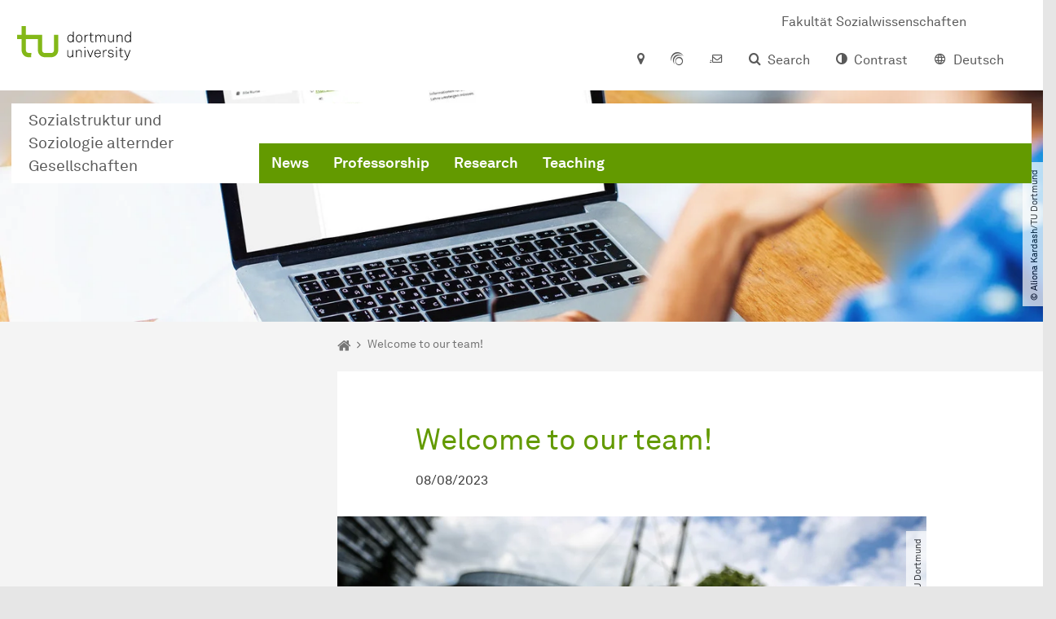

--- FILE ---
content_type: text/html; charset=utf-8
request_url: https://sag.sowi.tu-dortmund.de/en/newsdetail/herzlich-willkommen-im-team-14-34023/
body_size: 11617
content:
<!DOCTYPE html>
<html class="no-js">
<head>

<meta charset="utf-8">
<!-- 
	TYPO3 CMS supported by mehrwert - https://www.mehrwert.de/

	This website is powered by TYPO3 - inspiring people to share!
	TYPO3 is a free open source Content Management Framework initially created by Kasper Skaarhoj and licensed under GNU/GPL.
	TYPO3 is copyright 1998-2026 of Kasper Skaarhoj. Extensions are copyright of their respective owners.
	Information and contribution at https://typo3.org/
-->



<title>Welcome to our team! - SAG - TU Dortmund</title>
<meta http-equiv="x-ua-compatible" content="IE=edge" />
<meta name="generator" content="TYPO3 CMS" />
<meta name="viewport" content="width=device-width, initial-scale=1" />
<meta name="robots" content="index,follow" />
<meta name="author" content="TU Dortmund" />
<meta property="og:type" content="article" />
<meta property="og:title" content="Welcome to our team!" />
<meta property="og:site_name" content="TU Dortmund" />
<meta property="og:image" content="https://sag.sowi.tu-dortmund.de/storages/zentraler_bilderpool/_processed_/7/d/csm_Audimax_060b1cfa36.jpg" />
<meta name="twitter:card" content="summary" />
<meta name="twitter:title" content="Welcome to our team!" />
<meta name="apple-mobile-web-app-capable" content="no" />
<meta name="format-detection" content="telephone=no" />
<meta name="revisit-after" content="10 days" />


<link rel="stylesheet" href="/typo3temp/assets/compressed/merged-b5c294cdf6aa677b53cf46afebe66dea-b6e1e1d4992b6c3dd9bf6081e536d9f7.css?1764087063" media="all">






<script type="text/javascript">
        var html = document.getElementsByTagName('html')[0];
        html.setAttribute('class', 'js');
    </script>


        
    



    <meta name="msapplication-square70x70logo" content="/storages/administration/_processed_/4/7/csm_favicon-600x600_1eb6bc114b.png">
    <meta name="msapplication-square150x150logo" content="/storages/administration/_processed_/4/7/csm_favicon-600x600_27c92f29fc.png">
    <meta name="msapplication-square310x310logo" content="/storages/administration/_processed_/4/7/csm_favicon-600x600_a6e58c514d.png">
    <meta name="msapplication-TileImage" content="/storages/administration/_processed_/4/7/csm_favicon-600x600_b0a30110ab.png">
    <link rel="apple-touch-icon-precomposed" href="/storages/administration/_processed_/4/7/csm_favicon-600x600_ccc9d33448.png">
    <link rel="apple-touch-icon-precomposed" sizes="57x57" href="/storages/administration/_processed_/4/7/csm_favicon-600x600_ee72b37614.png">
    <link rel="apple-touch-icon-precomposed" sizes="60x60" href="/storages/administration/_processed_/4/7/csm_favicon-600x600_267fb8fa09.png">
    <link rel="apple-touch-icon-precomposed" sizes="76x76" href="/storages/administration/_processed_/4/7/csm_favicon-600x600_5aed38bbf2.png">
    <link rel="apple-touch-icon-precomposed" sizes="120x120" href="/storages/administration/_processed_/4/7/csm_favicon-600x600_3fc72b129e.png">
    <link rel="apple-touch-icon-precomposed" sizes="152x152" href="/storages/administration/_processed_/4/7/csm_favicon-600x600_fb55468ba9.png">
    <link rel="apple-touch-icon-precomposed" sizes="180x180" href="/storages/administration/_processed_/4/7/csm_favicon-600x600_ccc9d33448.png">
    <link rel="shortcut icon" href="/storages/administration/_processed_/4/7/csm_favicon-600x600_b342b3fcb9.png">
    <link rel="icon" type="image/png" sizes="64x64" href="/storages/administration/_processed_/4/7/csm_favicon-600x600_3089266120.png">




<link rel="canonical" href="https://sag.sowi.tu-dortmund.de/en/newsdetail/herzlich-willkommen-im-team-14-34023/"/>
</head>
<body id="p11444" class="page-11444 pagelevel-2 language-1 backendlayout-pagets__subnavigation_left_2_rows layout-0 logo-variant-3" data-page-uid="11444">




<span id="top" tabindex="-1"></span>





<div class="accessible-jump-links">
    

    
        <a href="#breadcrumb" class="visually-hidden-focusable onfocus-top-left">
            To path indicator
        </a>
    

    
        <a href="#content" class="visually-hidden-focusable onfocus-top-left">
            Subpages of “Newsdetail“
        </a>
    

    
            <a href="#nav_container_brand" class="visually-hidden-focusable onfocus-top-left">
                To navigation
            </a>
        

    <a href="#quick-access" class="visually-hidden-focusable onfocus-top-left">
        To quick access
    </a>

    <a href="#footer" class="visually-hidden-focusable onfocus-top-left">
        To footer with other services
    </a>
</div>





<a href="#content" class="visually-hidden-focusable onfocus-top-left">
    To content
</a>





    <div class="c-header-branding c-header-branding--visible" data-nosnippet>
        <div class="c-header-branding--mobile">
            <div class="parent-faculty">
                <a href="/en/">
                    
                            Sozialstruktur und Soziologie alternder Gesellschaften
                        
                </a>
            </div>
        </div>
        
            
                <div class="c-header-branding--desktop">
                    <a href="https://sowi.tu-dortmund.de/en/" target="_blank">
                        <span>Fakultät Sozialwissenschaften</span>
                    </a>
                </div>
            
        
    </div>



    <nav class="c-quickaccess-bar c-quickaccess-bar--desktop">
        <div class="c-quickaccess-bar__left" data-nosnippet>
            <div class="site-logo logo">
                <a class="navbar-brand" href="https://www.tu-dortmund.de/en/">
                    <span class="visually-hidden">To the home page</span>
                    <img alt="Technische Universität Dortmund" src="/typo3conf/ext/tudo_base/Resources/Public/Images/tu-dortmund-logo-claim-en.svg" width="338" height="55" />
                </a>
            </div>
        </div>
        <div class="c-quickaccess-bar__center" data-nosnippet>
            
                <nav id="quick-access" class="c-quickaccess-bar__navigation">
                    
                    
                    
                    
                    
                        


        <a title="Location &amp; approach"
           href="#quickaccess-content-directions"
           class="c-quickaccess-bar__anchor toggle-offcanvas js-toggle-meta-flyout"
           aria-expanded="false"
           aria-controls="quickaccess-content-directions"
           tabindex="0">
            <span class="c-quickaccess-bar-anchor__icon quickaccess-directions" aria-hidden="true"></span>
            <span class="c-quickaccess-bar-anchor__text">Location &amp; approach</span>
        </a>
    



                    
                    
                        


        

<section
    id="quickaccess-content-directions"
    class="c-quickaccess-bar__content c-quickaccess-bar__content--hidden"
    tabindex="-1"
>
    <h3 class="ml-3">Location &amp; approach</h3>

    <div class="row">
        
                <div class="col-md-8">
                    












        
        

                <div id="c" class="frame frame- frame-layout- frame-type- frame-space-before-none frame-space-after-none">
                    <div class="frame-container">
                        <div class="frame-inner">
                            
                            
                                



                            
                            
                                    
                                        



                                    
                                
                            
    

                            
                                



                            
                            
                                



                            
                        </div>
                    </div>
                </div>

            
    


                </div>
            
    </div>

    <a href="#" class="c-quickaccess-bar-content__icon icon-close" tabindex="0">
        <span class="icon" aria-hidden="true"></span>
        <span class="visually-hidden">Close Meta-Navigation</span>
    </a>
</section>



    



                    
                    
                    
                    
                        


        <a title="ServicePortal"
           class="c-quickaccess-bar__anchor toggle-offcanvas"
           href="https://service.tu-dortmund.de/en/home/"
           target="_blank"
           rel="noreferrer"
           tabindex="0">
            <span class="c-quickaccess-bar-anchor__icon quickaccess-service-portal" aria-hidden="true"></span>
            <span class="c-quickaccess-bar-anchor__text">ServicePortal</span>
        </a>
    



                    
                    
                        


        <a title="UniMail"
           class="c-quickaccess-bar__anchor toggle-offcanvas"
           href="https://webmail.tu-dortmund.de/"
           target="_blank"
           rel="noreferrer"
           tabindex="0">
            <span class="c-quickaccess-bar-anchor__icon quickaccess-unimail" aria-hidden="true"></span>
            <span class="c-quickaccess-bar-anchor__text">UniMail</span>
        </a>
    



                    
                </nav>
            
        </div>
        <div class="c-quickaccess-bar__right" data-nosnippet>
            
                
                    


        <a title="Search"
           href="#quickaccess-content-search"
           class="c-quickaccess-bar__anchor toggle-offcanvas js-toggle-meta-flyout"
           aria-expanded="false"
           aria-controls="quickaccess-content-search"
           tabindex="0">
            <span class="c-quickaccess-bar-anchor__icon quickaccess-search" aria-hidden="true"></span>
            <span class="c-quickaccess-bar-anchor__text">Search</span>
        </a>
    



                
                
                    


        

<section
    id="quickaccess-content-search"
    class="c-quickaccess-bar__content c-quickaccess-bar__content--hidden"
    tabindex="-1"
    role="search"
>
    <h3>Search</h3>

    <form class="search-form" action="/en/search/">
        <div class="container">
            <div class="row">
                <div class="col mb-4">
                    <div class="input-group">
                        <label for="sterm" class="visually-hidden">Search</label>
                        <input type="text" class="form-control" id="sterm" data-quickaccess-solr-q
                               placeholder="Search for name, ..." name="tx_solr[q]">
                        <div class="input-group-append">
                            <button class="btn btn-primary icon-btn icon-search no-txt" type="submit">
                                <span class="btntxt visually-hidden">Search</span>
                                <span class="icon" aria-hidden="true"></span>
                            </button>
                        </div>
                    </div>
                </div>
            </div>
        </div>
    </form>

    <form action="/en/people-search/">
        <div class="container">
            <div class="row">
                <input type="hidden" name="tx_tudoitmc_personsearch[q]" data-quickaccess-personsearch-q>
                <div class="col mb-4">
                    <div class="input-group">
                        <button class="btn btn-primary icon-btn" type="submit">
                            <span class="btntxt">People Search</span>
                            <span class="icon" aria-hidden="true"></span>
                        </button>
                    </div>
                </div>
            </div>
        </div>
    </form>

    <a href="#" class="c-quickaccess-bar-content__icon icon-close" tabindex="0">
        <span class="icon" aria-hidden="true"></span>
        <span class="visually-hidden">Close Meta-Navigation</span>
    </a>
</section>

    



                
            
            
                


        <a title="Contrast"
           class="c-quickaccess-bar__anchor toggle-offcanvas js-contrastswitch"
           href="">
            <span class="c-quickaccess-bar-anchor__icon quickaccess-contrastswitch" aria-hidden="true"></span>
            <span class="c-quickaccess-bar-anchor__text">Contrast</span>
        </a>
    



            
            
                
                    


        
            
                    
                        
                                
                                    
                                            
                                                    <a tabindex="0" class="c-quickaccess-bar__anchor toggle-offcanvas" href="/nachrichtendetail/herzlich-willkommen-im-team-14-34023/">
                                                        <span class="c-quickaccess-bar-anchor__icon quickaccess-language quickaccess-language--de" aria-hidden="true"></span>
                                                        <span class="c-quickaccess-bar-anchor__text">Deutsch</span>
                                                    </a>
                                                
                                        
                                
                                    
                                            
                                        
                                
                            
                    
                        
                    
                
        
    



                
            
        </div>
    </nav>

    <nav class="c-quickaccess-bar c-quickaccess-bar-top c-quickaccess-bar--mobile">
        <div class="site-logo logo" data-nosnippet>
            <a class="navbar-brand" href="https://www.tu-dortmund.de/en/">
                <span class="visually-hidden">To the home page</span>
                <img alt="Technische Universität Dortmund" src="/typo3conf/ext/tudo_base/Resources/Public/Images/tu-dortmund-logo-claim-en.svg" width="338" height="55" />
            </a>
        </div>
        <div class="c-quickaccess-bar-mobile__nosnippet-container" data-nosnippet>
            
                


        <a title="Contrast"
           class="c-quickaccess-bar__anchor toggle-offcanvas js-contrastswitch"
           href="">
            <span class="c-quickaccess-bar-anchor__icon quickaccess-contrastswitch" aria-hidden="true"></span>
            <span class="c-quickaccess-bar-anchor__text">Contrast</span>
        </a>
    



            
            
                
                    


        
            
                    
                        
                                
                                    
                                            
                                                    <a tabindex="0" class="c-quickaccess-bar__anchor toggle-offcanvas" href="/nachrichtendetail/herzlich-willkommen-im-team-14-34023/">
                                                        <span class="c-quickaccess-bar-anchor__icon quickaccess-language quickaccess-language--de" aria-hidden="true"></span>
                                                        <span class="c-quickaccess-bar-anchor__text">Deutsch</span>
                                                    </a>
                                                
                                        
                                
                                    
                                            
                                        
                                
                            
                    
                        
                    
                
        
    



                
            
        </div>
    </nav>

    
        <nav class="c-quickaccess-bar c-quickaccess-bar-bottom c-quickaccess-bar--mobile">
            <div class="c-quickaccess-bar__bottom" data-nosnippet>
                <div class="c-quickaccess-bar-bottom__hamburger">
                    <div class="icon-hamburger">
                        <span class="icon" aria-hidden="true"></span>
                    </div>
                </div>

                <nav id="quick-access" class="c-quickaccess-bar__navigation">
                    <div class="c-quickaccess-bar-bottom__items">
                        
                            


        <a title="Search"
           href="#quickaccess-content-search"
           class="c-quickaccess-bar__anchor toggle-offcanvas js-toggle-meta-flyout"
           aria-expanded="false"
           aria-controls="quickaccess-content-search"
           tabindex="0">
            <span class="c-quickaccess-bar-anchor__icon quickaccess-search" aria-hidden="true"></span>
            <span class="c-quickaccess-bar-anchor__text">Search</span>
        </a>
    



                        
                        
                            


        

<section
    id="quickaccess-content-search"
    class="c-quickaccess-bar__content c-quickaccess-bar__content--hidden"
    tabindex="-1"
    role="search"
>
    <h3>Search</h3>

    <form class="search-form" action="/en/search/">
        <div class="container">
            <div class="row">
                <div class="col mb-4">
                    <div class="input-group">
                        <label for="sterm" class="visually-hidden">Search</label>
                        <input type="text" class="form-control" id="sterm" data-quickaccess-solr-q
                               placeholder="Search for name, ..." name="tx_solr[q]">
                        <div class="input-group-append">
                            <button class="btn btn-primary icon-btn icon-search no-txt" type="submit">
                                <span class="btntxt visually-hidden">Search</span>
                                <span class="icon" aria-hidden="true"></span>
                            </button>
                        </div>
                    </div>
                </div>
            </div>
        </div>
    </form>

    <form action="/en/people-search/">
        <div class="container">
            <div class="row">
                <input type="hidden" name="tx_tudoitmc_personsearch[q]" data-quickaccess-personsearch-q>
                <div class="col mb-4">
                    <div class="input-group">
                        <button class="btn btn-primary icon-btn" type="submit">
                            <span class="btntxt">People Search</span>
                            <span class="icon" aria-hidden="true"></span>
                        </button>
                    </div>
                </div>
            </div>
        </div>
    </form>

    <a href="#" class="c-quickaccess-bar-content__icon icon-close" tabindex="0">
        <span class="icon" aria-hidden="true"></span>
        <span class="visually-hidden">Close Meta-Navigation</span>
    </a>
</section>

    



                        
                        
                        
                        
                        
                        
                        
                        
                            


        <a title="Location &amp; approach"
           href="#quickaccess-content-directions"
           class="c-quickaccess-bar__anchor toggle-offcanvas js-toggle-meta-flyout"
           aria-expanded="false"
           aria-controls="quickaccess-content-directions"
           tabindex="0">
            <span class="c-quickaccess-bar-anchor__icon quickaccess-directions" aria-hidden="true"></span>
            <span class="c-quickaccess-bar-anchor__text">Location &amp; approach</span>
        </a>
    



                        
                        
                            


        

<section
    id="quickaccess-content-directions"
    class="c-quickaccess-bar__content c-quickaccess-bar__content--hidden"
    tabindex="-1"
>
    <h3 class="ml-3">Location &amp; approach</h3>

    <div class="row">
        
                <div class="col-md-8">
                    












        
        

                <div id="c" class="frame frame- frame-layout- frame-type- frame-space-before-none frame-space-after-none">
                    <div class="frame-container">
                        <div class="frame-inner">
                            
                            
                                



                            
                            
                                    
                                        



                                    
                                
                            
    

                            
                                



                            
                            
                                



                            
                        </div>
                    </div>
                </div>

            
    


                </div>
            
    </div>

    <a href="#" class="c-quickaccess-bar-content__icon icon-close" tabindex="0">
        <span class="icon" aria-hidden="true"></span>
        <span class="visually-hidden">Close Meta-Navigation</span>
    </a>
</section>



    



                        
                        
                            


        <a title="ServicePortal"
           class="c-quickaccess-bar__anchor toggle-offcanvas"
           href="https://service.tu-dortmund.de/en/home/"
           target="_blank"
           rel="noreferrer"
           tabindex="0">
            <span class="c-quickaccess-bar-anchor__icon quickaccess-service-portal" aria-hidden="true"></span>
            <span class="c-quickaccess-bar-anchor__text">ServicePortal</span>
        </a>
    



                        
                        
                            


        <a title="UniMail"
           class="c-quickaccess-bar__anchor toggle-offcanvas"
           href="https://webmail.tu-dortmund.de/"
           target="_blank"
           rel="noreferrer"
           tabindex="0">
            <span class="c-quickaccess-bar-anchor__icon quickaccess-unimail" aria-hidden="true"></span>
            <span class="c-quickaccess-bar-anchor__text">UniMail</span>
        </a>
    



                        
                    </div>
                </nav>
            </div>
        </nav>
    




<div class="wrapper">
    
    
    


    <header class="c-header">
        <div class="site-nav site-nav-main nav-main-overlay" data-nosnippet>
            <div id="nav_main" class="nav-main nav-main--offset-faculty">
                <div class="c-navigation c-navigation--desktop">
                    
    <nav class="nav-main-inner navbar navbar-expand-lg" aria-label="Navigation overview">

        <div class="site-logo logo site-logo-faculty site-logo-faculty-text-only">
            <a class="navbar-brand" href="/en/">
                <span class="visually-hidden">To the home page</span>
                
                        <span class="text-based-logo">Sozialstruktur und Soziologie alternder Gesellschaften</span>
                    
            </a>
        </div>

        <div class="header-navigation-bar" id="navbar_supported_content">
            
                    
    <div id="nav_container_brand" class="nav-container" tabindex="-1">
        


    <ul class="nav navbar-nav navbar-main menu menu--brand menu--level-1" data-header="navigation">
        
            
        <li class="nav-item nav-item--level-1  "
            data-page-uid="11490">
            
                    
    <a class="nav-link"
       href="/en/news/" >
    News
    </a>

                
        </li>
    

            
        <li class="nav-item nav-item--level-1  dropdown has-sub-navigation"
            data-page-uid="11485">
            
                    
    <a class="nav-link dropdown-toggle"
       data-bs-toggle="dropdown" aria-haspopup="true" aria-expanded="false" data-bs-target="#university-dropdown-11485"
       href="/en/professorship/" >
    Professorship
    </a>

    <div class="dropdown-container dropdown-container--offset" id="university-dropdown-11485">
        <div class="dropdown-menu">
            <div class="dropdown-menu__content">
                <div class="teaser">
                    <div class="teaser__image">
                        
                            
                                
                                
                                
                                

                                
                                        <picture><source srcset="/storages/sag-sowi/_processed_/8/1/csm_SAG_Logo_ohne_Pfade-w_9eafd9c830.png 1x, /storages/sag-sowi/_processed_/8/1/csm_SAG_Logo_ohne_Pfade-w_8e4f34f7b3.png 2x, /storages/sag-sowi/_processed_/8/1/csm_SAG_Logo_ohne_Pfade-w_386e54a46d.png 3x" media="(min-width: 1024px), (min-width: 576px) and (max-width: 1023px), (max-width: 575px)" /><img src="/storages/sag-sowi/_processed_/8/1/csm_SAG_Logo_ohne_Pfade-w_9eafd9c830.png" alt="SAG-LOGO" class="img-fluid" loading="eager" width="292" height="159" /></picture>
                                    
                            
                        
                    </div>
                    <div class="teaser__text">
                        <p>
                            
                        </p>
                    </div>
                </div>
            </div>

            <div class="dropdown-menu__menu">
                <ul class="menu menu--level-2">
                    <li class="nav-item nav-item--level-2">
                        <a class="nav-link nav-link--level-2-title"
                           href="/en/professorship/" >
                            Professorship
                        </a>
                    </li>
                    
                        
                                <li class="nav-item nav-item--level-2  ">
                                    
                                            <a class="nav-link"
                                               href="/en/professorship/" >
                                            Professorship
                                            </a>
                                        
                                </li>
                            
                    
                        
                                <li class="nav-item nav-item--level-2  ">
                                    
                                            <div class="nav-link-container">
                                                <a class="nav-link"
                                                   href="/en/professorship/team/" >
                                                Team
                                                </a>

                                                <a href="#"
                                                   class="nav-link menu-toggle btn icon-btn no-txt icon-angle-right"
                                                   data-bs-toggle="menu-11492"
                                                   aria-haspopup="true"
                                                   aria-expanded="false"
                                                   aria-controls="menu-11492">
                                                    <span class="icon" aria-hidden="true"></span>
                                                    <span class="visually-hidden">
                                                        Show submenu for “Team“
                                                    </span>
                                                </a>
                                            </div>

                                            <ul id="menu-11492" class="menu menu--level-3">
                                                
                                                    
                                                            <li class="nav-item nav-item--level-3  ">
                                                                
                                                                        <a class="nav-link"
                                                                           href="/en/professorship/team/prof-dr-martina-brandt/" >
                                                                        Prof. Dr. Martina Brandt
                                                                        </a>
                                                                    
                                                            </li>
                                                        
                                                
                                                    
                                                            <li class="nav-item nav-item--level-3  ">
                                                                
                                                                        <a class="nav-link"
                                                                           href="/en/professorship/team/jana-dreypelcher/" >
                                                                        Jana Dreypelcher
                                                                        </a>
                                                                    
                                                            </li>
                                                        
                                                
                                                    
                                                            <li class="nav-item nav-item--level-3  ">
                                                                
                                                                        <a class="nav-link"
                                                                           href="/en/professorship/team/robert-heidemann/" >
                                                                        Robert Heidemann
                                                                        </a>
                                                                    
                                                            </li>
                                                        
                                                
                                                    
                                                            <li class="nav-item nav-item--level-3  ">
                                                                
                                                                        <a class="nav-link"
                                                                           href="/en/professorship/team/carolin-kunz/" >
                                                                        Dr. Carolin Kunz
                                                                        </a>
                                                                    
                                                            </li>
                                                        
                                                
                                                    
                                                            <li class="nav-item nav-item--level-3  ">
                                                                
                                                                        <a class="nav-link"
                                                                           href="/en/professorship/team/henrik-laumert/" >
                                                                        Henrik Laumert
                                                                        </a>
                                                                    
                                                            </li>
                                                        
                                                
                                                    
                                                            <li class="nav-item nav-item--level-3  ">
                                                                
                                                                        <a class="nav-link"
                                                                           href="/en/professorship/team/alina-schmitz/" >
                                                                        Dr. Alina Schmitz
                                                                        </a>
                                                                    
                                                            </li>
                                                        
                                                
                                                    
                                                            <li class="nav-item nav-item--level-3  ">
                                                                
                                                                        <a class="nav-link"
                                                                           href="/en/professorship/team/lara-wittek/" >
                                                                        Lara Wittek
                                                                        </a>
                                                                    
                                                            </li>
                                                        
                                                
                                                    
                                                            <li class="nav-item nav-item--level-3  ">
                                                                
                                                                        <a class="nav-link"
                                                                           href="/en/professorship/team/birgit-zeyer-gliozzo/" >
                                                                        Dr. Birgit Zeyer-Gliozzo
                                                                        </a>
                                                                    
                                                            </li>
                                                        
                                                
                                                    
                                                            <li class="nav-item nav-item--level-3  ">
                                                                
                                                                        <a class="nav-link"
                                                                           href="/en/professorship/team/research-assistants/" >
                                                                        Research assistants
                                                                        </a>
                                                                    
                                                            </li>
                                                        
                                                
                                                    
                                                            <li class="nav-item nav-item--level-3  ">
                                                                
                                                                        <a class="nav-link"
                                                                           href="/en/professorship/team/former-team-members/" >
                                                                        Former team members
                                                                        </a>
                                                                    
                                                            </li>
                                                        
                                                
                                            </ul>
                                        
                                </li>
                            
                    
                        
                                <li class="nav-item nav-item--level-2  ">
                                    
                                            <a class="nav-link"
                                               href="/en/professorship/contact/" >
                                            Contact
                                            </a>
                                        
                                </li>
                            
                    
                </ul>
            </div>
        </div>
    </div>

    <a href="#" class="btn icon-btn no-txt sub-navigation-trigger d-lg-none">
        <span class="visually-hidden"> Show submenu for “Professorship“</span>
        <span class="icon" aria-hidden="true"></span>
    </a>

                
        </li>
    

            
        <li class="nav-item nav-item--level-1  dropdown has-sub-navigation"
            data-page-uid="11467">
            
                    
    <a class="nav-link dropdown-toggle"
       data-bs-toggle="dropdown" aria-haspopup="true" aria-expanded="false" data-bs-target="#university-dropdown-11467"
       href="/en/research/" >
    Research
    </a>

    <div class="dropdown-container dropdown-container--offset" id="university-dropdown-11467">
        <div class="dropdown-menu">
            <div class="dropdown-menu__content">
                <div class="teaser">
                    <div class="teaser__image">
                        
                            
                                
                                
                                
                                

                                
                                        <picture><source srcset="/storages/sag-sowi/_processed_/8/1/csm_SAG_Logo_ohne_Pfade-w_9eafd9c830.png 1x, /storages/sag-sowi/_processed_/8/1/csm_SAG_Logo_ohne_Pfade-w_8e4f34f7b3.png 2x, /storages/sag-sowi/_processed_/8/1/csm_SAG_Logo_ohne_Pfade-w_386e54a46d.png 3x" media="(min-width: 1024px), (min-width: 576px) and (max-width: 1023px), (max-width: 575px)" /><img src="/storages/sag-sowi/_processed_/8/1/csm_SAG_Logo_ohne_Pfade-w_9eafd9c830.png" alt="SAG-LOGO" class="img-fluid" loading="eager" width="292" height="159" /></picture>
                                    
                            
                        
                    </div>
                    <div class="teaser__text">
                        <p>
                            
                        </p>
                    </div>
                </div>
            </div>

            <div class="dropdown-menu__menu">
                <ul class="menu menu--level-2">
                    <li class="nav-item nav-item--level-2">
                        <a class="nav-link nav-link--level-2-title"
                           href="/en/research/" >
                            Research
                        </a>
                    </li>
                    
                        
                                <li class="nav-item nav-item--level-2  ">
                                    
                                            <div class="nav-link-container">
                                                <a class="nav-link"
                                                   href="/en/research/projects/" >
                                                Projects
                                                </a>

                                                <a href="#"
                                                   class="nav-link menu-toggle btn icon-btn no-txt icon-angle-right"
                                                   data-bs-toggle="menu-11472"
                                                   aria-haspopup="true"
                                                   aria-expanded="false"
                                                   aria-controls="menu-11472">
                                                    <span class="icon" aria-hidden="true"></span>
                                                    <span class="visually-hidden">
                                                        Show submenu for “Projects“
                                                    </span>
                                                </a>
                                            </div>

                                            <ul id="menu-11472" class="menu menu--level-3">
                                                
                                                    
                                                            <li class="nav-item nav-item--level-3  ">
                                                                
                                                                        <a class="nav-link"
                                                                           href="/en/research/projects/gerealt/" >
                                                                        GeReAlt
                                                                        </a>
                                                                    
                                                            </li>
                                                        
                                                
                                                    
                                                            <li class="nav-item nav-item--level-3  ">
                                                                
                                                                        <a class="nav-link"
                                                                           href="/en/research/projects/gen-migra/" >
                                                                        GEN-MIGRA
                                                                        </a>
                                                                    
                                                            </li>
                                                        
                                                
                                                    
                                                            <li class="nav-item nav-item--level-3  ">
                                                                
                                                                        <a class="nav-link"
                                                                           href="/en/research/projects/educational-mobility-in-families/" >
                                                                        Educational mobility in families
                                                                        </a>
                                                                    
                                                            </li>
                                                        
                                                
                                                    
                                                            <li class="nav-item nav-item--level-3  ">
                                                                
                                                                        <a class="nav-link"
                                                                           href="/en/research/projects/share-cohesion/" >
                                                                        SHARE-COHESION
                                                                        </a>
                                                                    
                                                            </li>
                                                        
                                                
                                                    
                                                            <li class="nav-item nav-item--level-3  ">
                                                                
                                                                        <a class="nav-link"
                                                                           href="/en/research/projects/new-challenges-in-aging-societies/" >
                                                                        New challenges in aging societies
                                                                        </a>
                                                                    
                                                            </li>
                                                        
                                                
                                                    
                                                            <li class="nav-item nav-item--level-3  ">
                                                                
                                                                        <a class="nav-link"
                                                                           href="/en/research/projects/minerva-school/" >
                                                                        Minerva School
                                                                        </a>
                                                                    
                                                            </li>
                                                        
                                                
                                                    
                                                            <li class="nav-item nav-item--level-3  ">
                                                                
                                                                        <a class="nav-link"
                                                                           href="/en/research/projects/fair/" >
                                                                        FAIR
                                                                        </a>
                                                                    
                                                            </li>
                                                        
                                                
                                                    
                                                            <li class="nav-item nav-item--level-3  ">
                                                                
                                                                        <a class="nav-link"
                                                                           href="/en/research/projects/health-and-support-in-times-of-corona/" >
                                                                        Health and Support in Times of Corona
                                                                        </a>
                                                                    
                                                            </li>
                                                        
                                                
                                                    
                                                            <li class="nav-item nav-item--level-3  ">
                                                                
                                                                        <a class="nav-link"
                                                                           href="/en/research/projects/plug-in/" >
                                                                        Plug-In
                                                                        </a>
                                                                    
                                                            </li>
                                                        
                                                
                                                    
                                                            <li class="nav-item nav-item--level-3  ">
                                                                
                                                                        <a class="nav-link"
                                                                           href="/en/research/projects/age-well/" >
                                                                        AGE-WELL
                                                                        </a>
                                                                    
                                                            </li>
                                                        
                                                
                                                    
                                                            <li class="nav-item nav-item--level-3  ">
                                                                
                                                                        <a class="nav-link"
                                                                           href="/en/research/projects/in-care/" >
                                                                        IN-CARE
                                                                        </a>
                                                                    
                                                            </li>
                                                        
                                                
                                                    
                                                            <li class="nav-item nav-item--level-3  ">
                                                                
                                                                        <a class="nav-link"
                                                                           href="/en/research/projects/truth-or-report/" >
                                                                        Truth or report?
                                                                        </a>
                                                                    
                                                            </li>
                                                        
                                                
                                            </ul>
                                        
                                </li>
                            
                    
                </ul>
            </div>
        </div>
    </div>

    <a href="#" class="btn icon-btn no-txt sub-navigation-trigger d-lg-none">
        <span class="visually-hidden"> Show submenu for “Research“</span>
        <span class="icon" aria-hidden="true"></span>
    </a>

                
        </li>
    

            
        <li class="nav-item nav-item--level-1  dropdown has-sub-navigation"
            data-page-uid="11476">
            
                    
    <a class="nav-link dropdown-toggle"
       data-bs-toggle="dropdown" aria-haspopup="true" aria-expanded="false" data-bs-target="#university-dropdown-11476"
       href="/en/teaching/" >
    Teaching
    </a>

    <div class="dropdown-container dropdown-container--offset" id="university-dropdown-11476">
        <div class="dropdown-menu">
            <div class="dropdown-menu__content">
                <div class="teaser">
                    <div class="teaser__image">
                        
                            
                                
                                
                                
                                

                                
                                        <picture><source srcset="/storages/sag-sowi/_processed_/8/1/csm_SAG_Logo_ohne_Pfade-w_9eafd9c830.png 1x, /storages/sag-sowi/_processed_/8/1/csm_SAG_Logo_ohne_Pfade-w_8e4f34f7b3.png 2x, /storages/sag-sowi/_processed_/8/1/csm_SAG_Logo_ohne_Pfade-w_386e54a46d.png 3x" media="(min-width: 1024px), (min-width: 576px) and (max-width: 1023px), (max-width: 575px)" /><img src="/storages/sag-sowi/_processed_/8/1/csm_SAG_Logo_ohne_Pfade-w_9eafd9c830.png" alt="SAG-LOGO" class="img-fluid" loading="eager" width="292" height="159" /></picture>
                                    
                            
                        
                    </div>
                    <div class="teaser__text">
                        <p>
                            
                        </p>
                    </div>
                </div>
            </div>

            <div class="dropdown-menu__menu">
                <ul class="menu menu--level-2">
                    <li class="nav-item nav-item--level-2">
                        <a class="nav-link nav-link--level-2-title"
                           href="/en/teaching/" >
                            Teaching
                        </a>
                    </li>
                    
                        
                                <li class="nav-item nav-item--level-2  ">
                                    
                                            <a class="nav-link"
                                               href="/en/teaching/summer-term/" >
                                            Summer term
                                            </a>
                                        
                                </li>
                            
                    
                        
                                <li class="nav-item nav-item--level-2  ">
                                    
                                            <a class="nav-link"
                                               href="/en/teaching/winter-term/" >
                                            Winter term
                                            </a>
                                        
                                </li>
                            
                    
                        
                                <li class="nav-item nav-item--level-2  ">
                                    
                                            <a class="nav-link"
                                               href="/en/teaching/downloads/" >
                                            Downloads
                                            </a>
                                        
                                </li>
                            
                    
                </ul>
            </div>
        </div>
    </div>

    <a href="#" class="btn icon-btn no-txt sub-navigation-trigger d-lg-none">
        <span class="visually-hidden"> Show submenu for “Teaching“</span>
        <span class="icon" aria-hidden="true"></span>
    </a>

                
        </li>
    

</ul>










    </div>

                
        </div>
    </nav>

                </div>
                <nav class="c-navigation c-navigation--mobile c-navigation--hidden"
                     aria-label="Navigation overview">
                    <div class="c-navigation-mobile__container" id="navbar_supported_content">
                        
                                
    <div id="nav_container_default" class="nav-container" tabindex="-1">
        


    <ul class="menu--level-1" data-header="targetgroups">
        
            
                    <li class="nav-item nav-item--level-1"
                        data-page-uid="11490">
                        
                                
    <a class="nav-link"
       href="/en/news/" >
    News
    </a>

                            
                    </li>
                
        
            
                    <li class="nav-item nav-item--level-1 has-sub-navigation"
                        data-page-uid="11485">
                        
                                
    <a href="#"
       class="menu-toggle btn icon-btn icon-angle-right js-menu-toggle"
       data-bs-toggle="targetgroup-dropdown-11485"
       aria-haspopup="true"
       aria-expanded="false"
       aria-controls="targetgroup-dropdown-11485">
        <span class="icon" aria-hidden="true"></span>
        <span class="btntxt">
            Professorship
        </span>
    </a>

    <div class="c-navigation-mobile__submenu animation-slide-left c-navigation-mobile-submenu--hidden" id="targetgroup-dropdown-11485">
        <ul class="menu menu--level-2">
            <a href="#" class="c-navigation-mobile-submenu-back level-1">Main Menu</a>
            <a href="/en/professorship/" class="c-navigation-mobile-active-menu level-3">Professorship</a>
            
                
                        <li class="nav-item nav-item--level-2  has-sub-navigation">
                            
                                    <a class="nav-link"
                                       href="/en/professorship/" >
                                    Professorship
                                    </a>
                                
                        </li>
                    
            
                
                        <li class="nav-item nav-item--level-2  has-sub-navigation">
                            
                                    <div class="nav-link-container">
                                        <a href="#"
                                           class="menu-toggle--level-2 btn icon-btn icon-angle-right js-menu-toggle"
                                           data-bs-toggle="menu-11492"
                                           aria-haspopup="true"
                                           aria-expanded="false"
                                           aria-controls="menu-11492">
                                            <span class="icon" aria-hidden="true"></span>
                                            <span class="btntxt">
                                                Team
                                            </span>
                                        </a>
                                        <div class="c-navigation-mobile__submenu animation-slide-left c-navigation-mobile-submenu--hidden" id="menu-11492">
                                            <ul id="menu-11492" class="menu menu--level-3">
                                                <a href="#" class="c-navigation-mobile-submenu-back level-2">Professorship</a>
                                                <a href="/en/professorship/team/" class="c-navigation-mobile-active-menu level-3">Team</a>
                                                
                                                    
                                                            <li class="nav-item nav-item--level-3 has-sub-navigation">
                                                                
                                                                        <a class="nav-link"
                                                                           href="/en/professorship/team/prof-dr-martina-brandt/" >
                                                                        Prof. Dr. Martina Brandt
                                                                        </a>
                                                                    
                                                            </li>
                                                        
                                                
                                                    
                                                            <li class="nav-item nav-item--level-3 has-sub-navigation">
                                                                
                                                                        <a class="nav-link"
                                                                           href="/en/professorship/team/jana-dreypelcher/" >
                                                                        Jana Dreypelcher
                                                                        </a>
                                                                    
                                                            </li>
                                                        
                                                
                                                    
                                                            <li class="nav-item nav-item--level-3 has-sub-navigation">
                                                                
                                                                        <a class="nav-link"
                                                                           href="/en/professorship/team/robert-heidemann/" >
                                                                        Robert Heidemann
                                                                        </a>
                                                                    
                                                            </li>
                                                        
                                                
                                                    
                                                            <li class="nav-item nav-item--level-3 has-sub-navigation">
                                                                
                                                                        <a class="nav-link"
                                                                           href="/en/professorship/team/carolin-kunz/" >
                                                                        Dr. Carolin Kunz
                                                                        </a>
                                                                    
                                                            </li>
                                                        
                                                
                                                    
                                                            <li class="nav-item nav-item--level-3 has-sub-navigation">
                                                                
                                                                        <a class="nav-link"
                                                                           href="/en/professorship/team/henrik-laumert/" >
                                                                        Henrik Laumert
                                                                        </a>
                                                                    
                                                            </li>
                                                        
                                                
                                                    
                                                            <li class="nav-item nav-item--level-3 has-sub-navigation">
                                                                
                                                                        <a class="nav-link"
                                                                           href="/en/professorship/team/alina-schmitz/" >
                                                                        Dr. Alina Schmitz
                                                                        </a>
                                                                    
                                                            </li>
                                                        
                                                
                                                    
                                                            <li class="nav-item nav-item--level-3 has-sub-navigation">
                                                                
                                                                        <a class="nav-link"
                                                                           href="/en/professorship/team/lara-wittek/" >
                                                                        Lara Wittek
                                                                        </a>
                                                                    
                                                            </li>
                                                        
                                                
                                                    
                                                            <li class="nav-item nav-item--level-3 has-sub-navigation">
                                                                
                                                                        <a class="nav-link"
                                                                           href="/en/professorship/team/birgit-zeyer-gliozzo/" >
                                                                        Dr. Birgit Zeyer-Gliozzo
                                                                        </a>
                                                                    
                                                            </li>
                                                        
                                                
                                                    
                                                            <li class="nav-item nav-item--level-3 has-sub-navigation">
                                                                
                                                                        <a class="nav-link"
                                                                           href="/en/professorship/team/research-assistants/" >
                                                                        Research assistants
                                                                        </a>
                                                                    
                                                            </li>
                                                        
                                                
                                                    
                                                            <li class="nav-item nav-item--level-3 has-sub-navigation">
                                                                
                                                                        <a class="nav-link"
                                                                           href="/en/professorship/team/former-team-members/" >
                                                                        Former team members
                                                                        </a>
                                                                    
                                                            </li>
                                                        
                                                
                                            </ul>
                                        </div>
                                    </div>
                                
                        </li>
                    
            
                
                        <li class="nav-item nav-item--level-2  has-sub-navigation">
                            
                                    <a class="nav-link"
                                       href="/en/professorship/contact/" >
                                    Contact
                                    </a>
                                
                        </li>
                    
            
        </ul>
    </div>

                            
                    </li>
                
        
            
                    <li class="nav-item nav-item--level-1 has-sub-navigation"
                        data-page-uid="11467">
                        
                                
    <a href="#"
       class="menu-toggle btn icon-btn icon-angle-right js-menu-toggle"
       data-bs-toggle="targetgroup-dropdown-11467"
       aria-haspopup="true"
       aria-expanded="false"
       aria-controls="targetgroup-dropdown-11467">
        <span class="icon" aria-hidden="true"></span>
        <span class="btntxt">
            Research
        </span>
    </a>

    <div class="c-navigation-mobile__submenu animation-slide-left c-navigation-mobile-submenu--hidden" id="targetgroup-dropdown-11467">
        <ul class="menu menu--level-2">
            <a href="#" class="c-navigation-mobile-submenu-back level-1">Main Menu</a>
            <a href="/en/research/" class="c-navigation-mobile-active-menu level-3">Research</a>
            
                
                        <li class="nav-item nav-item--level-2  has-sub-navigation">
                            
                                    <div class="nav-link-container">
                                        <a href="#"
                                           class="menu-toggle--level-2 btn icon-btn icon-angle-right js-menu-toggle"
                                           data-bs-toggle="menu-11472"
                                           aria-haspopup="true"
                                           aria-expanded="false"
                                           aria-controls="menu-11472">
                                            <span class="icon" aria-hidden="true"></span>
                                            <span class="btntxt">
                                                Projects
                                            </span>
                                        </a>
                                        <div class="c-navigation-mobile__submenu animation-slide-left c-navigation-mobile-submenu--hidden" id="menu-11472">
                                            <ul id="menu-11472" class="menu menu--level-3">
                                                <a href="#" class="c-navigation-mobile-submenu-back level-2">Research</a>
                                                <a href="/en/research/projects/" class="c-navigation-mobile-active-menu level-3">Projects</a>
                                                
                                                    
                                                            <li class="nav-item nav-item--level-3 has-sub-navigation">
                                                                
                                                                        <a class="nav-link"
                                                                           href="/en/research/projects/gerealt/" >
                                                                        GeReAlt
                                                                        </a>
                                                                    
                                                            </li>
                                                        
                                                
                                                    
                                                            <li class="nav-item nav-item--level-3 has-sub-navigation">
                                                                
                                                                        <a class="nav-link"
                                                                           href="/en/research/projects/gen-migra/" >
                                                                        GEN-MIGRA
                                                                        </a>
                                                                    
                                                            </li>
                                                        
                                                
                                                    
                                                            <li class="nav-item nav-item--level-3 has-sub-navigation">
                                                                
                                                                        <a class="nav-link"
                                                                           href="/en/research/projects/educational-mobility-in-families/" >
                                                                        Educational mobility in families
                                                                        </a>
                                                                    
                                                            </li>
                                                        
                                                
                                                    
                                                            <li class="nav-item nav-item--level-3 has-sub-navigation">
                                                                
                                                                        <a class="nav-link"
                                                                           href="/en/research/projects/share-cohesion/" >
                                                                        SHARE-COHESION
                                                                        </a>
                                                                    
                                                            </li>
                                                        
                                                
                                                    
                                                            <li class="nav-item nav-item--level-3 has-sub-navigation">
                                                                
                                                                        <a class="nav-link"
                                                                           href="/en/research/projects/new-challenges-in-aging-societies/" >
                                                                        New challenges in aging societies
                                                                        </a>
                                                                    
                                                            </li>
                                                        
                                                
                                                    
                                                            <li class="nav-item nav-item--level-3 has-sub-navigation">
                                                                
                                                                        <a class="nav-link"
                                                                           href="/en/research/projects/minerva-school/" >
                                                                        Minerva School
                                                                        </a>
                                                                    
                                                            </li>
                                                        
                                                
                                                    
                                                            <li class="nav-item nav-item--level-3 has-sub-navigation">
                                                                
                                                                        <a class="nav-link"
                                                                           href="/en/research/projects/fair/" >
                                                                        FAIR
                                                                        </a>
                                                                    
                                                            </li>
                                                        
                                                
                                                    
                                                            <li class="nav-item nav-item--level-3 has-sub-navigation">
                                                                
                                                                        <a class="nav-link"
                                                                           href="/en/research/projects/health-and-support-in-times-of-corona/" >
                                                                        Health and Support in Times of Corona
                                                                        </a>
                                                                    
                                                            </li>
                                                        
                                                
                                                    
                                                            <li class="nav-item nav-item--level-3 has-sub-navigation">
                                                                
                                                                        <a class="nav-link"
                                                                           href="/en/research/projects/plug-in/" >
                                                                        Plug-In
                                                                        </a>
                                                                    
                                                            </li>
                                                        
                                                
                                                    
                                                            <li class="nav-item nav-item--level-3 has-sub-navigation">
                                                                
                                                                        <a class="nav-link"
                                                                           href="/en/research/projects/age-well/" >
                                                                        AGE-WELL
                                                                        </a>
                                                                    
                                                            </li>
                                                        
                                                
                                                    
                                                            <li class="nav-item nav-item--level-3 has-sub-navigation">
                                                                
                                                                        <a class="nav-link"
                                                                           href="/en/research/projects/in-care/" >
                                                                        IN-CARE
                                                                        </a>
                                                                    
                                                            </li>
                                                        
                                                
                                                    
                                                            <li class="nav-item nav-item--level-3 has-sub-navigation">
                                                                
                                                                        <a class="nav-link"
                                                                           href="/en/research/projects/truth-or-report/" >
                                                                        Truth or report?
                                                                        </a>
                                                                    
                                                            </li>
                                                        
                                                
                                            </ul>
                                        </div>
                                    </div>
                                
                        </li>
                    
            
        </ul>
    </div>

                            
                    </li>
                
        
            
                    <li class="nav-item nav-item--level-1 has-sub-navigation"
                        data-page-uid="11476">
                        
                                
    <a href="#"
       class="menu-toggle btn icon-btn icon-angle-right js-menu-toggle"
       data-bs-toggle="targetgroup-dropdown-11476"
       aria-haspopup="true"
       aria-expanded="false"
       aria-controls="targetgroup-dropdown-11476">
        <span class="icon" aria-hidden="true"></span>
        <span class="btntxt">
            Teaching
        </span>
    </a>

    <div class="c-navigation-mobile__submenu animation-slide-left c-navigation-mobile-submenu--hidden" id="targetgroup-dropdown-11476">
        <ul class="menu menu--level-2">
            <a href="#" class="c-navigation-mobile-submenu-back level-1">Main Menu</a>
            <a href="/en/teaching/" class="c-navigation-mobile-active-menu level-3">Teaching</a>
            
                
                        <li class="nav-item nav-item--level-2  has-sub-navigation">
                            
                                    <a class="nav-link"
                                       href="/en/teaching/summer-term/" >
                                    Summer term
                                    </a>
                                
                        </li>
                    
            
                
                        <li class="nav-item nav-item--level-2  has-sub-navigation">
                            
                                    <a class="nav-link"
                                       href="/en/teaching/winter-term/" >
                                    Winter term
                                    </a>
                                
                        </li>
                    
            
                
                        <li class="nav-item nav-item--level-2  has-sub-navigation">
                            
                                    <a class="nav-link"
                                       href="/en/teaching/downloads/" >
                                    Downloads
                                    </a>
                                
                        </li>
                    
            
        </ul>
    </div>

                            
                    </li>
                
        
    </ul>










    </div>

                            
                        
                            <div class="c-navigation-mobile__parent">
                                <p>
                                    Part of:
                                </p>
                                <a href="https://sowi.tu-dortmund.de/en/" target="_blank">
                                    <span>Fakultät Sozialwissenschaften</span>
                                    <div class="icon-external-link">
                                        <span class="icon" aria-hidden="true"></span>
                                    </div>
                                </a>
                            </div>
                        
                    </div>
                </nav>
            </div>
        </div>
        
    
            
            
                
                        <div class="site-header site-header-top">
                            <div class="site-stage">
                                
                                        
                                            
                                        
                                
                                <picture><source srcset="/storages/sag-sowi/_processed_/b/7/csm_standard_detailbild_4510d67479.jpg 1x, /storages/sag-sowi/_processed_/b/7/csm_standard_detailbild_7659fb1a7e.jpg 2x, /storages/sag-sowi/_processed_/b/7/csm_standard_detailbild_a5ad7e9953.jpg 3x" media="(min-width: 1024px)" /><source srcset="/storages/sag-sowi/_processed_/b/7/csm_standard_detailbild_23448c0906.jpg 1x, /storages/sag-sowi/_processed_/b/7/csm_standard_detailbild_6774f0f5f7.jpg 2x, /storages/sag-sowi/_processed_/b/7/csm_standard_detailbild_8eba9a7d1b.jpg 3x" media="(min-width: 576px) and (max-width: 1023px)" /><source srcset="/storages/sag-sowi/_processed_/b/7/csm_standard_detailbild_11a8908702.jpg 1x, /storages/sag-sowi/_processed_/b/7/csm_standard_detailbild_c0b31cb213.jpg 2x, /storages/sag-sowi/_processed_/b/7/csm_standard_detailbild_21cf65a9d2.jpg 3x" media="(max-width: 575px)" /><img src="/storages/sag-sowi/_processed_/b/7/csm_standard_detailbild_11a8908702.jpg" alt="Studierende sitzt am Arbeitsplatz und schaut auf den Laptop." title="Studierende am Laptop" loading="eager" width="768" height="293" /></picture>
                                


    
    
        <span class="copyright-element" style="width:34.3359375%">
            <span class="copyright">&copy; Aliona Kardash​/​TU Dortmund</span>
        </span>
    




                            </div>
                        </div>
                    
            
        

    </header>


















    <main id="content" class="main">
        <div class="outer">
            <div class="inner">

                <div class="container-fluid">
                    <div class="row">
                        <div class="col col-left order-1 sidebar" data-nosnippet>
                            




                        </div>
                        <div class="col col-right order-2 content">
                            
                                


    
        <div data-nosnippet>
            <nav aria-labelledby="breadcrumb-label" id="breadcrumb" class="breadcrumb-section breadcrumb-section-small hidden-xs hidden-sm">
                <p class="visually-hidden" id="breadcrumb-label">
                    You are here:
                </p>
                <ol class="breadcrumb breadcrumb-small">
                    
                        
                                <li class="breadcrumb-item">
                                    <a href="/en/" title="Home">
                                    <span>Home</span>
                                    </a>
                                </li>
                            
                    
                    
                        <li class="breadcrumb-item active">
                            <span>Welcome to our team!</span>
                        </li>
                    
                </ol>
            </nav>
        </div>
    




                            
                            <!--TYPO3SEARCH_begin-->
                            

                            
                                <div class="section section-background-white">













        <a id="c96056"></a>
        
        
        
            



        
        
                
                    



                
            
        

    
        
<div class="news news-single">
    <div class="article" itemscope="itemscope" itemtype="http://schema.org/Article">
        
    

    

        

        <div id="news34023" class="news-single news-type-0">

            <div class="section section-background-none">
                <div class="frame frame-default frame-type-text frame-space-before-none frame-space-after-small">
                    <div class="frame-container">
                        <div class="frame-inner">
                            <header>
                                
                                <h1 itemprop="headline">Welcome to our team!</h1>
                            </header>
                            
                                    <span class="date">
                                        <time itemprop="datePublished" datetime="2023-08-08">
                                            08/08/2023
                                        </time>
                                    </span>
                                    
                                
                        </div>
                    </div>
                </div>

                
                    <div class="frame frame-default frame-type-tudocontentprovider_ce_image frame-space-before-none frame-space-after-none frame-big">
                        <div class="frame-container">
                            <div class="frame-inner">
                                <div class="module-img module-img-full">
                                    
                                        
                                            

<figure>
    <div class="image-element">
        
                
                    
                
        
        

<picture><source srcset="/storages/zentraler_bilderpool/_processed_/7/d/csm_Audimax_8605a640a4.jpg 1x, /storages/zentraler_bilderpool/_processed_/7/d/csm_Audimax_d3aad8ed4c.jpg 2x, /storages/zentraler_bilderpool/_processed_/7/d/csm_Audimax_f013626ec0.jpg 3x" media="(min-width: 1024px)" /><source srcset="/storages/zentraler_bilderpool/_processed_/7/d/csm_Audimax_f6fb8750ea.jpg 1x, /storages/zentraler_bilderpool/_processed_/7/d/csm_Audimax_70475c083d.jpg 2x, /storages/zentraler_bilderpool/_processed_/7/d/csm_Audimax_01cdbdf059.jpg 3x" media="(min-width: 576px) and (max-width: 1023px)" /><source srcset="/storages/zentraler_bilderpool/_processed_/7/d/csm_Audimax_c5dd97a82c.jpg 1x, /storages/zentraler_bilderpool/_processed_/7/d/csm_Audimax_66dcd5963c.jpg 2x, /storages/zentraler_bilderpool/_processed_/7/d/csm_Audimax_36a4bffc22.jpg 3x" media="(max-width: 575px)" /><img src="/storages/zentraler_bilderpool/_processed_/7/d/csm_Audimax_c5dd97a82c.jpg" alt="In the foreground one can see the green TU logo on the grass and in the background there is the Mathetower." title="TU logo" loading="lazy" class="" width="576" height="288" /></picture>



        


    
    
        <span class="copyright-element" style="width:45%">
            <span class="copyright">&copy; Nikolas Golsch​/​TU Dortmund</span>
        </span>
    




    </div>

    
</figure>



                                        
                                    
                                </div>
                            </div>
                        </div>
                    </div>
                
            </div>

            <div class="section section-background-white">
                <div class="frame frame-default frame-type-text frame-space-before-none frame-space-after-none">
                    <div class="frame-container">
                        <div class="frame-inner">
                            

                            <div class="module-text">
                                
                            </div>
                        </div>
                    </div>
                </div>

                
                    












        
        

                <div id="c285334" class="frame frame-default frame-layout-0 frame-type-text frame-space-before-none frame-space-after-none">
                    <div class="frame-container">
                        <div class="frame-inner">
                            
                            
                                



                            
                            
                                    
                                        



                                    
                                
                            
    <div class="module-text">
        <p>We welcome Ruemeysa Kahraman, who joined in August, to our team!</p>
    </div>

                            
                                



                            
                            
                                



                            
                        </div>
                    </div>
                </div>

            
    


                

                <div class="frame frame-default frame-type-text frame-space-before-medium frame-space-after-none">
                    <div class="frame-container">
                        <div class="frame-inner">
                            <hr />

                            <div class="module-text">
                                <div class="d-flex flex-column flex-sm-row justify-content-between">
                                    

                                    
                                </div>
                            </div>
                        </div>
                    </div>
                </div>
            </div>

            <div class="section section-background-none">
                <div class="frame frame-default frame-type-text frame-space-before-none frame-space-after-none frame-big">
                    <div class="frame-container">
                        <div class="frame-inner">
                            

                            

                            
                        </div>
                    </div>
                </div>
            </div>
        </div>
    

    </div>
</div>

    


        
            



        
        
            



        
        

    

</div>
                            
                            <!--TYPO3SEARCH_end-->
                        </div>
                    </div>
                </div>

                <div class="container-fluid">
                    <div class="row">
                        <div class="col">
                            
    <a class="link-to-top btn btn-primary icon-btn large no-txt icon-angle-up" href="#top">
        <span class="icon" aria-hidden="true"></span>
        <span class="visually-hidden">To top of page</span>
    </a>


                        </div>
                    </div>
                </div>
            </div>
        </div>
    </main>

    
    
    


    <footer class="site-footer" id="footer" tabindex="-1">
        <div class="outer">
            <div class="inner">
                <div class="footer-section">
                    <div class="container-fluid">
                        <div class="row">
                            <div class="col-sm-12">
                                


    <nav class="nav-services">
        <ul class="nav flex-column flex-md-row justify-content-center">
            
                <li>
                    <a class="nav-link"
                       href="/en/directions/">
                        <span>Directions</span>
                    </a>
                </li>
            
        </ul>
    </nav>




                            </div>
                        </div>
                    </div>
                </div>
            </div>
        </div>

        <hr class="d-none d-md-block">

        <div class="outer">
            <div class="inner">
                <div class="footer-section faculty-footer">
                    <div class="container-fluid">
                        <div class="row justify-content-md-center">
                            
                            
                                <div class="col-md-4 col-lg-4 col-xl-4 col-xxl-3 contact">
                                    














        
        

                <div id="c41444" class="frame frame-default frame-layout-0 frame-type-text frame-space-before-none frame-space-after-none">
                    <div class="frame-container">
                        <div class="frame-inner">
                            
                            
                                



                            
                            
                                    
                                        



                                    
                                
                            
    <div class="module-text">
        <p><strong>Chair of Social Structure and Sociology of Ageing Societies</strong></p>
<p>Department of Social Science&nbsp;(Department&nbsp;17)&nbsp;</p>
<p>Emil-Figge-Str. 50<br> 44227&nbsp;Dortmund</p>
    </div>

                            
                                



                            
                            
                                



                            
                        </div>
                    </div>
                </div>

            
    





                                </div>
                            

                            <div class="col-md-4 col-lg-4 col-xl-3 col-xxl-3">
                                

<div class="contact">
    












        
        

                <div id="c41445" class="frame frame-default frame-layout-0 frame-type-text frame-space-before-none frame-space-after-none">
                    <div class="frame-container">
                        <div class="frame-inner">
                            
                            
                                



                            
                            
                                    
                                        



                                    
                                
                            
    <div class="module-text">
        <p>E-Mail:&nbsp;jana.dreypelcher@tu-dortmund.de</p>
    </div>

                            
                                



                            
                            
                                



                            
                        </div>
                    </div>
                </div>

            
    


</div>



                                







                            </div>

                            
                        </div>
                        <div class="row meta faculty-meta">
                            <div class="col">
                                


    <nav class="nav-meta mt-md-4">
        <ul class="nav flex-column flex-md-row justify-content-md-center">
            
                <li>
                    <a class="nav-link" href="/en/suggestions/">
                        <span>Suggestions?</span>
                    </a>
                </li>
            
                <li>
                    <a class="nav-link" href="/en/privacy/">
                        <span>Privacy</span>
                    </a>
                </li>
            
                <li>
                    <a class="nav-link" href="/en/imprint/">
                        <span>imprint</span>
                    </a>
                </li>
            
                <li>
                    <a class="nav-link" href="/en/accessibility-statement/">
                        <span>accessibility statement</span>
                    </a>
                </li>
            
                <li>
                    <a class="nav-link" href="/en/sitemap/">
                        <span>Sitemap</span>
                    </a>
                </li>
            
        </ul>
    </nav>




                                

<a href="#top" class="visually-hidden-focusable onfocus-top-left">
    To top of page
</a>



                            </div>
                        </div>
                    </div>
                </div>
            </div>
        </div>

        

    </footer>





</div>
<script>
/*<![CDATA[*/
var TYPO3 = Object.assign(TYPO3 || {}, Object.fromEntries(Object.entries({"lang":{"accessibility.breadcrumb":"You are here: ","accessibility.anchor.content":"Jump to content","accessibility.skipnavigation":"Skip navigation block","previous":"Previous","next":"Next","linktop":"To top","readmore":"Read more","externalmediaunsupported":"The external media source %s is not supported. Please provide a valid YouTube or Vimeo URL.","privacy.javascript_info":"Please activate javascript to play this video.","privacy.privacy_headline":"Privacy","privacy.privacy_info_youtube":"<p><strong>Please confirm video activation.<\/strong><\/p><p>After activation, cookies will be set and data is sent to YouTube\/Google.<\/p><p><a class=\"external-link\" href=\"https:\/\/www.google.de\/intl\/en\/policies\/privacy\/\" target=\"_blank\">To the Google Privacy Policy<\/a><\/p>","privacy.privacy_button_youtube_yes":"Yes, play the video!","privacy.privacy_button_youtube_no":"No, do not play the video.","privacy.privacy_cookie_youtube":"Activate all videos on this page","template.jumpToContent":"Jump to content","template.jumpToMainNav":"Jump to main navigation","template.openNavigation":"Open navigation","template.closeNavigation":"Close navigation","template.nav.meta":"Meta navigation","template.nav.main":"Main navigation","template.nav.footer":"Footer navigation","template.nav.accessibility":"Shortcut navigation","template.nav.breadcrumb":"Breadcrumb navigation","template.nav.subjects":"Topic navigation","template.nav.subjects.targetgroups.header":"Information for:","template.nav.subjects.university.header":"TU-Topics:","template.nav.subjects.navigation.header":"Navigation:","lightbox.close":"Close","lightbox.previous":"Previous image","lightbox.next":"Next image","accordion.open-all":"Open all items","accordion.close-all":"Close all items"}}).filter((entry) => !['__proto__', 'prototype', 'constructor'].includes(entry[0]))));
/*]]>*/
</script>


<script src="/typo3temp/assets/compressed/merged-8f0770c1e47c02086f94784f14422e7f-4b5eceb3660e7efbdb206607e6265404.js?1764087063"></script>
<script src="/typo3temp/assets/compressed/merged-4a1cfae3f58e41a3e1371c8a5b818742-d95429bcd41ff23d945978efe2a0b696.js?1764087063"></script>

<!-- Start Matomo Code -->
<script type="text/javascript">
  var _paq = _paq || [];
  _paq.push(["disableCookies"]);
  _paq.push(['trackPageView']);
  _paq.push(['enableLinkTracking']);
  (function() {
    var u="//www.tu-dortmund.de/matomo/";
    _paq.push(['setTrackerUrl', u+'piwik.php']);
    _paq.push(['setSiteId', '39']);
    var d=document, g=d.createElement('script'), s=d.getElementsByTagName('script')[0];
    g.type='text/javascript'; g.async=true; g.defer=true; g.src=u+'piwik.js'; s.parentNode.insertBefore(g,s);
  })();
</script>
<noscript><p><img src="//www.tu-dortmund.de/matomo/piwik.php?idsite=39&amp;rec=1" style="border:0;" alt="" /></p></noscript>
<!-- End Matomo Code -->
</body>
</html>